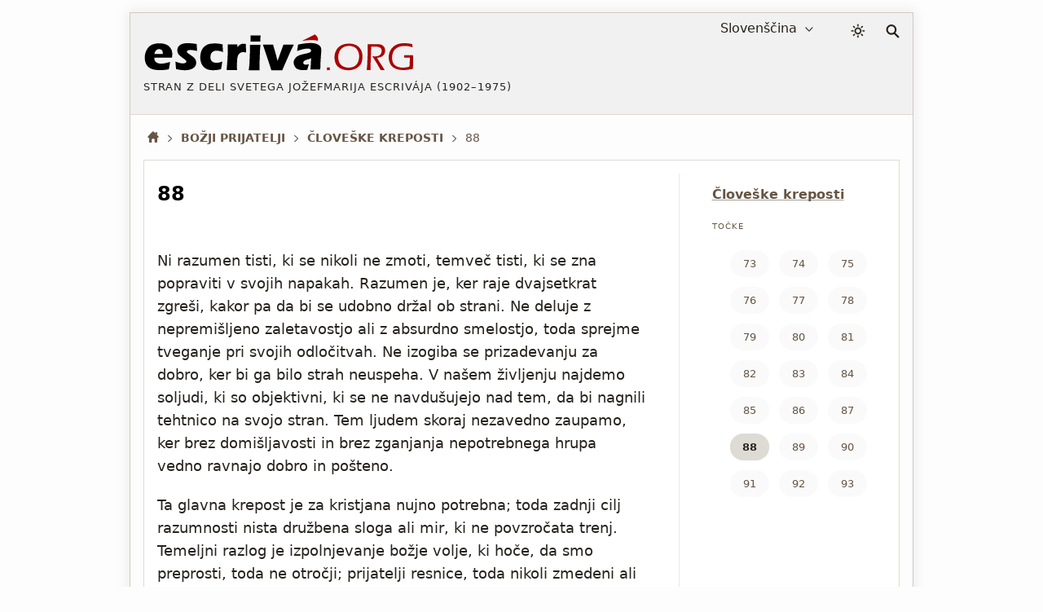

--- FILE ---
content_type: text/html; charset=utf-8
request_url: https://escriva.org/sl/amigos-de-dios/88/
body_size: 19813
content:
<!DOCTYPE html><html lang="sl"><head><meta charset="utf-8"><meta name="viewport" content="width=device-width"><meta name="color-scheme" content="dark light"><title>Božji prijatelji · 88 · escriva.org</title><style>@view-transition{navigation:auto}body{min-height:50vh}body.random #content{min-height:50vh}#content,footer{display:none}:root{--white:#fff;--black:#000;--red-classic:#a00;--yellow:#ff0;--marron:#988067;--bg-brown:#ebe4d9;--bg-gray-f1:#f1f1f1;--bg-gray-f5:#f5f5f5;--bg-gray-fa:#fafafa;--bg-gray-fd:#fdfdfd;--fnt-body:#4d4d4d;--fnt-destacado:#4b443a;--fnt-black:#26221e;--fnt-medium-gray:#605c56;--fnt-breadcrumb:#654;--fnt-footer-cols:#656;--bd-gray-5:#585756;--bd-gray-9:#999;--bd-gray-a:#a4a098;--bd-gray-c:#cecbc4;--bd-gray-d:#dedbd4;--bd-gray-e:#ece9e3;--target-pulse:#070707b2;--target-pulse-2:#07070700;--hovertransition:.3s cubic-bezier(0.46,0.03,0.52,0.96);--sidebartransition:cubic-bezier(.17,.67,1,1)}:root.dark-mode{--white:#333;--black:#fff;--red-classic:#b00;--yellow:#aaa;--marron:#ddd;--bg-brown:#455;--bg-gray-f1:#202020;--bg-gray-f5:#282828;--bg-gray-fa:#303030;--bg-gray-fd:#333;--fnt-body:#ccc;--fnt-destacado:#ccc;--fnt-black:#ddd;--fnt-medium-gray:#dcb;--fnt-breadcrumb:#ddd;--fnt-footer-cols:#dcb;--bd-gray-5:#585756;--bd-gray-9:#888;--bd-gray-a:#a4a098;--bd-gray-c:#585756;--bd-gray-d:#505050;--bd-gray-e:#585756;--target-pulse:#888888b2;--target-pulse-2:#88888800}#sun{transition-duration:.4s;transition-timing-function:var(--hovertransition);transition-property:opacity,transform;opacity:1;transform:scale(1);transform-origin:center}#moon{transition-duration:.4s;transition-timing-function:var(--hovertransition);transition-property:opacity,transform;opacity:0;transform:scale(0.5);transform-origin:center}.dark-mode #sun{transition-duration:.7s;opacity:0;transform:scale(1.5)}.dark-mode #moon{opacity:1;transform:scale(1)}html,body,div,span,h1,h2,h3,h4,h5,h6,p,a,em,img,strong,sub,sup,b,i,ol,ul,li,fieldset,form,label,legend,article,aside,figure,footer,header,nav,section,address{margin:0;padding:0}ul,ol{list-style:none}html:lang(ar) h1,html:lang(ar) h2.title,html:lang(ar) .card-title{letter-spacing:0}html{background:var(--bg-gray-fd);color:var(--fnt-body);font-family:system-ui,sans-serif;font-size:16px;line-height:1.5385;font-variant-numeric:lining-nums;text-rendering:optimizeSpeed;-webkit-tap-highlight-color:#0003;scrollbar-gutter:stable;-webkit-text-size-adjust:none;text-size-adjust:none}a{color:inherit;text-decoration:underline;text-underline-offset:2px;text-decoration-skip-ink:none;text-decoration-style:solid;text-decoration-thickness:from-font;text-decoration-color:var(--bd-gray-a)}header a,.books-grid a,.missing-books-snap-slide a,.indices-home a,#sidebar ul a,.pagination a,.subjects a,.abecedario a,.socials a,.point-number a:not(.no-numeros),a.note,.breadcrumb a{text-decoration:none}svg{width:16px;height:16px;display:block;fill:currentColor;stroke-width:0;stroke:currentColor}#skip a{position:absolute;left:-10000px;top:auto;width:1px;height:1px;padding:5px;display:inline-block;margin:10px;overflow:hidden}.hidden-label{position:absolute;clip:rect(1px,1px,1px,1px);padding:0;border:0;height:1px;width:1px;overflow:hidden;color:var(--black);background:var(--white)}#cabecera{display:grid;gap:20px;grid-template-areas:"logo lang dark search";grid-template-columns:1fr auto 28px 17px;padding:4px 16px;font-size:16px;color:var(--fnt-black);-webkit-user-select:none;user-select:none;background:var(--bg-gray-f1);margin-bottom:16px;border-bottom:1px solid var(--bd-gray-d);-webkit-tap-highlight-color:transparent}.homepage #cabecera{margin-bottom:32px}#logo{grid-area:logo}#lang-selection{grid-area:lang;margin-right:16px;position:relative}#colormode{grid-area:dark}#btndarklight{padding:9px 5px}form,fieldset{border-style:none}input,button,textarea,select{font:inherit;color:inherit;-webkit-appearance:none;-moz-appearance:none;appearance:none;border-radius:0}button{all:unset}input[type="search"]::-webkit-search-decoration,input[type="search"]::-webkit-search-cancel-button,input[type="search"]::-webkit-search-results-button,input[type="search"]::-webkit-search-results-decoration{display:none}main,.stats-wrap{padding:0 16px}.contenidoysidebar,.full{background:var(--white)}select{width:fit-content;padding:3px 6px;background-color:transparent;cursor:pointer;border:0}select::-webkit-scrollbar{width:5px}.arrow{width:10px;height:10px;position:absolute;top:11px;pointer-events:none}.icon-logo{width:clamp(150px,calc(88px + 19vw),383px);height:auto}#dot,#org,#acento{color:var(--red-classic);fill:currentColor}.dark-mode #escriva{fill:var(--fnt-black)}.logo-claim{font-size:13px;line-height:1.4;letter-spacing:1px;text-transform:uppercase;margin-top:9px}.icon-color-mode{width:18px;height:auto;stroke-width:.5px}.icon-lupa{width:17px;height:auto}#search{grid-area:search;position:relative;padding:10px 0}#input_search{display:block;position:absolute;top:14px;right:5px;opacity:0;width:36px;height:33px;border:1px solid transparent;background:var(--white);color:var(--bg-gray-f5);font-size:16px;padding:9px 10px 8px 15px;cursor:pointer}#button-search{all:unset;opacity:0;transition:none;position:absolute;right:5px;top:14px;width:26px;height:34px;z-index:-1}</style><style media="screen and (min-width: 576px)">#showsidebar,#closesidebar{display:none}html{margin:0 16px}body{margin:15px 15px 40px 15px;border:1px solid var(--bd-gray-c);box-shadow:0 0 15px 3px #0001;max-width:960px;margin-left:auto;margin-right:auto}#cabecera{max-width:960px;margin-left:auto;margin-right:auto;align-content:start;align-items:start}.logo-titulo{padding:20px 0}#select_lang{padding-right:25px;direction:rtl;text-align:right}#select_lang:focus,#select_lang:active{direction:ltr;text-align:left}.arrow{right:5px}</style><style media="screen and (max-width: 576px), print">#showsidebar,#closesidebar{display:block}.logo-titulo{padding:20px 16px}#lang-selection{display:none}.homepage #lang-selection{display:block;margin-left:16px}.homepage #btndarklight{margin-right:16px}.homepage #search{margin:0 15px 0 0}@media(min-width:334px){.has-sidebar #cabecera{gap:24px}}#cabecera{grid-template-areas:"logo dark search";grid-template-columns:1fr auto auto;align-content:center;align-items:center;padding:0 16px 0 0;gap:16px;touch-action:manipulation}.has-sidebar #cabecera{grid-template-areas:"logo dark search sidebar";grid-template-columns:1fr auto auto auto}.homepage #cabecera{gap:5px;padding:0 0 5px 0;grid-template-areas:"logo logo logo" "lang dark search";grid-template-rows:auto 36px}.homepage #logo{border-bottom:1px solid var(--bd-gray-c)}.logo-claim{display:none}.homepage .logo-claim{display:block;font-size:12px}#select_lang{padding-left:20px}.arrow{left:0}</style><meta name="description" content="Besedilo iz točke 88 knjige 'Božji prijatelji' svetega Jožefmarija Escrivája, poglavje 'Človeške kreposti'."><meta name="twitter:card" content="summary"><meta name="twitter:site" content="@sjosemaria"><meta name="twitter:dnt" content="on"><meta name="twitter:widgets:csp" content="on"><meta property="og:site_name" content="escriva.org"><meta property="og:url" content="https://escriva.org/sl/amigos-de-dios/88/"><meta property="og:image" content="https://escriva.org/escriva-org-redes-600.png"><meta property="og:title" content="Božji prijatelji · 88 · escriva.org"><meta property="og:description" name="description" content="Besedilo iz točke 88 knjige 'Božji prijatelji' svetega Jožefmarija Escrivája, poglavje 'Človeške kreposti'."><link rel="manifest" href="/sl/manifest.json" crossorigin="use-credentials"><link rel="icon" href="/favicon.ico" sizes="any"><link rel="icon" href="/favicon.svg" type="image/svg+xml"><link rel="mask-icon" href="/safari-pinned-tab.svg" color="#555555"><meta name="application-name" content="escriva.org"><meta name="theme-color" media="(prefers-color-scheme: light)" content="#434343"><meta name="theme-color" media="(prefers-color-scheme: dark)"  content="#26221e"><link rel="canonical" href="https://escriva.org/sl/amigos-de-dios/88/"><script type=speculationrules> { "prefetch": [ { "where": { "href_matches": "/*" }, "eagerness": "immediate" } ], "prerender": [ { "where": { "href_matches": "/*" }, "eagerness": "moderate" } ] } </script></head><body id="body" class="pointview has-sidebar amigos-de-dios"><div id="skip"><a href="#content">Pojdi na glavno vsebino</a></div><header><div id="cabecera"><div id="logo"><a href="/sl/" title="Začetna stran · escriva.org"><div class="logo-titulo"><div class="logo-autor"><svg class='icon-logo' viewBox="0 0 188 28" aria-label="Logo escriva.org"><path id="acento" fill="#a00" d="m119.6 1.3-9.2 4.6c1.8-.3 3.7-.6 5.5-.6 4.2-.2 5.7.5 5.7.5.7-2.6-2-4.5-2-4.5h0z"></path><path id="escriva" fill="#000" d="m19.9 17.6-12.3 0c0 .2 0 .4 0 .5 0 1.2.5 2.2 1.4 2.8.9.6 2 .9 3.3.9.8 0 1.7-.1 2.6-.3 1-.2 2.2-.5 3.7-.9-.1.7-.4 2.4-.9 5.1-1.4.3-2.5.4-3.4.5-.9.1-1.9.1-2.8.1-1.4 0-2.7-.1-3.8-.3-1.2-.2-2.2-.5-3-1-.8-.5-1.6-1.1-2.1-1.8-.6-.7-1-1.6-1.3-2.6-.3-1-.4-2-.4-3.1 0-1.5.3-2.9.9-4.4.6-1.4 1.4-2.6 2.3-3.4.9-.8 2-1.4 3.3-1.7 1-.3 2.2-.5 3.5-.5 1.3 0 2.6.1 3.8.5 1.2.3 2.2.8 3.1 1.6.8.8 1.4 1.6 1.8 2.6.4 1 .5 2 .5 3.1 0 .7-.1 1.4-.2 2.2l-.1.1.1 0 0 0zm-6.7-4.7c-.2-.4-.5-.8-.9-1-.4-.2-.9-.3-1.4-.3-.4 0-.7.1-1 .2-.3.1-.6.3-.9.5-.3.2-.5.5-.7.8-.2.3-.3.6-.4.8-.1.3-.2.6-.2 1.1h5.8c0-.2 0-.4 0-.5 0-.6-.1-1.1-.3-1.6l0 0v0zm19.7-.7c-.9 0-1.6.1-2 .3-.4.2-.6.5-.6.9 0 .1 0 .3.1.4.1.1.1.2.3.4.1.1.3.3.5.4.2.1.6.4 1.3.9s1.2.9 1.7 1.2c.7.5 1.2 1 1.5 1.4.4.4.6.9.8 1.4.2.5.3 1 .3 1.6 0 .8-.2 1.6-.6 2.3-.4.7-1 1.3-1.8 1.7-.8.5-1.7.8-2.6 1-1 .2-1.9.3-2.9.3-.7 0-1.5-.1-2.6-.2-1-.1-2.2-.3-3.6-.6-.027-.5-.052-1.014-.1-1.6-.054-.641-.1-1.3-.2-2.4l-.1-1.3c1.1.4 2.1.8 2.9 1 .8.2 1.6.3 2.3.3.6 0 1-.1 1.4-.2.4-.1.6-.3.8-.5.2-.2.2-.4.2-.6 0-.2-.1-.4-.2-.6-.1-.2-.4-.4-.8-.8-1-.7-1.8-1.3-2.5-1.9-.7-.6-1.3-1.1-1.7-1.5s-.6-.9-.8-1.4c-.2-.5-.3-1.1-.3-1.6 0-1 .3-1.9.8-2.7.6-.8 1.4-1.4 2.5-1.8 1.1-.4 2.4-.6 4-.6 1.6 0 3.7.2 6.2.6l.3 4.9c-1.8-.4-3.2-.7-4.5-.7zm18.2.5c-.342.011-1.2-.1-2.4.5-.7.4-1.2.9-1.5 1.5-.3.7-.5 1.4-.5 2.3 0 .9.1 1.6.4 2.3.3.6.8 1.1 1.4 1.4.7.3 1.4.5 2.2.5.4 0 .9 0 1.4-.1.6-.1 1-.2 1.4-.3.4-.1.9-.3 1.5-.5-.1.5-.2 1.3-.4 2.6l-.5 2.8c-1.8.4-3.6.7-5.4.7-1.3 0-2.4-.1-3.3-.4-1.1-.3-2.2-.8-3-1.6-.9-.8-1.6-1.7-2-2.8-.5-1.3-.8-2.7-.8-4.3 0-1.4.2-2.8.7-4.2.5-1.3 1.2-2.5 2.2-3.3 1-.9 2-1.4 3.2-1.8 1.2-.3 2.5-.4 3.9-.4.8 0 1.7 0 2.5.1.8.1 1.9.3 3.1.6l.009.407c0 .4.05.757.062 1.327 0 .4.049 1.068.1 2.1l.1 1.6c-1.9-1-3.9-1-4.366-1.035zm18.7 1c-.742-.077-1.3.1-1.8.3-.5.2-1 .5-1.3.9-.4.4-.7.9-.9 1.6-.2.6-.4 1.6-.5 2.9-.1 1.3-.1 2.9-.1 4.6 0 .6 0 1.4.1 2.3-1.321 0-2.4 0-3.6 0-1.1 0-2.4 0-3.7 0l.6-7.8.2-4.5c0-.8 0-1.6 0-2.5 0-.8 0-1.9 0-3.2 1.4 0 2.5 0 3.4 0 1 0 2.1 0 3.3 0l-.1 2c.5-.5.8-.9 1.1-1.2.3-.3.6-.5 1-.7.4-.2.8-.4 1.2-.5.4-.1.8-.1 1.3-.1.4 0 .9.1 1.4.2.011 1.312.062 2.286.1 3.2l.1 2.7c-.614.096-1.2-.1-1.8-.2l0 0zm11.8-10.8-.1 2.2c0 .3 0 .7 0 1.2-1.2 0-2.3 0-3.3 0-1.1 0-2.3 0-3.6 0 .1-1.4.1-2.5.1-3.3 0-.2 0-.6 0-1 1.4 0 2.6 0 3.6 0 1.3 0 2.5 0 3.368 0zm0 5.6c-.2 2.2-.4 4.2-.4 5.8-.1 1.7-.1 3.4-.2 5.3-.1 3.3-.1 5.6-.1 6.8-1.4 0-2.6 0-3.6 0-1 0-2.3 0-3.9 0 .2-1.4.3-2.6.4-3.5s.2-2.1.2-3.5c.1-1.4.1-3 .2-4.8.1-1.8.1-3.8.1-6.1 1.5 0 2.7 0 3.7 0 .8 0 2 0 3.6 0l0 0 0 0v0l0 0zm20.7 5.2-4.5 10.3-1 2.4c-1.4 0-2.6 0-3.7 0-1.1 0-2.4 0-3.9 0l-1.9-5.8-4-12.1c1.3 0 2.6 0 3.7 0 1.2 0 2.3 0 3.4 0 .2.8.6 2.2 1.2 4.2.6 2 1.2 4.4 1.9 7.2l.5-1.5c.1-.2.4-.9.8-2.2l2.8-7.7c1.3 0 2.5 0 3.6 0 1.2 0 2.4 0 3.6 0l-2.5 5.2v0zm21.4 3.2c-.2 2.3-.3 5.3-.4 9-1.1 0-2.3 0-3.4 0-1.1 0-2.3 0-3.5 0 .2-1.3.3-4 .5-8-.365.222-.734.393-1 .5-.268.085-.7.2-1.3.4-.6.2-1.09.362-1.5.506-.35.144-.616.266-.9.5-.257.184-.428.355-.6.6-.1.2-.2.4-.2.7 0 .4.2.7.5 1 .3.3.8.4 1.5.4.2 0 .452-.046.8-.1s.7-.1 1.2-.3c-.3.9-.7 2.2-1.2 4-1 .2-2 .2-2.9.2-1.4 0-2.7-.2-3.6-.6-1-.4-1.7-1-2.2-2-.5-.9-.8-1.8-.8-2.7 0-.6.1-1.1.3-1.6.2-.5.5-1 .9-1.5.4-.5.9-.9 1.4-1.3.6-.4 1.3-.7 2.3-1 1-.3 2.2-.6 3.6-.9.6-.1 1.191-.238 1.7-.4.479-.152.9-.3 1.1-.4.2-.1.358-.247.5-.4.137-.15.212-.252.3-.4.067-.126.1-.3.1-.5 0-.4-.2-.8-.6-1-.4-.2-.9-.4-1.7-.4-2 0-4.5.6-7.5 1.7.2-1.2.337-2.016.4-2.4s.177-1.083.3-2.1c3.4-.7 6.3-1.1 8.7-1.1 1.4 0 2.6.1 3.8.5 1.1.3 2 .8 2.7 1.5.6.7 1 1.7 1 3 0 .7-.1 2.1-.3 4.4l0 0 0 0 0 .2z"></path><path id="dot" fill="#a00" d="m129.912 26.366c-.408-.017-.736-.017-.977-.017-.256 0-.567 0-.992.017.033-.479.057-.864.057-1.144 0-.272.016-.537.016-.771.424.019.752.019.992.019.256 0 .568 0 .992-.019-.016.354-.04 1.009-.04 1.009l0 0c0 0-.04.623-.056.903l.008.003 0 0z"></path><path id="org" fill="#a00" d="m150.2 23.7c-.9.9-2 1.5-3.3 2-1.3.4-2.6.7-4.1.7-1.4 0-2.6-.2-3.9-.6-1.2-.4-2.3-1-3.2-1.8-.9-.8-1.5-1.8-1.9-2.9-.4-1.1-.6-2.3-.6-3.6 0-1.4.2-2.7.7-4 .5-1.3 1.2-2.4 2.1-3.2.9-.9 2-1.5 3.3-2 1.3-.4 2.6-.6 4.1-.6 1.3 0 2.6.2 3.7.6 1.2.4 2.2 1 3.1 1.9.9.9 1.5 1.9 1.9 2.9.4 1.1.6 2.3.6 3.5.1 1.3-.347 3.514-.5 4-.229.747-.5 1.3-.7 1.6-.231.337-.5.7-.592.805l-.5.5zm-1.7-12.4c-.6-.7-1.4-1.2-2.3-1.5-.9-.3-1.8-.5-2.8-.5-1.1 0-2.1.2-3 .5-1 .4-1.8.9-2.5 1.6-.7.8-1.2 1.6-1.6 2.7-.4 1-.5 2.1-.5 3.2 0 1 .2 2 .5 3 .3.9.8 1.7 1.5 2.4.7.6 1.4 1.1 2.4 1.4.9.3 1.9.5 2.9.5 1 0 2-.2 2.9-.5.9-.3 1.7-.8 2.4-1.6.7-.7 1.2-1.6 1.5-2.6.3-1 .5-2.1.5-3.2 0-1.2-.4-2.8-.5-3-.1-.3-.8-1.8-1.4-2.4l0 0 0 0zm18.9 4.5c.001 0-.776.799-1.4 1.1-.4.2-.9.4-1.5.5-.4.1-1 .2-1.7.3l2.3 3.7 2.4 3.7c.2.3.4.6.7 1.2-.7 0-1.1 0-1.4 0-.2 0-.7 0-1.4 0l-1-1.8c-.2-.4-.4-.7-.6-1-.2-.4-.4-.7-.6-1.1l-3-4.9c-.1-.2-.3-.5-.6-1 .7.1 1.3.2 1.8.2.9 0 1.7-.1 2.4-.4.7-.3 1.3-.7 1.7-1.4.4-.6.6-1.3.6-2.1 0-.4-.1-.8-.2-1.1-.1-.4-.3-.6-.6-.9-.294-.21-.571-.401-.8-.5-.323-.156-.5-.2-.9-.3-.4-.1-.8-.1-1.3-.1l-1.9 0c-.8 0-1.3 0-1.6 0-.3 6-.4 11.4-.5 16.4l-1.3 0c-.2 0-.6 0-1.3 0l.3-3.6.3-6.6.1-5.6c0-1.1 0-1.9 0-2.4 1.1 0 2 0 2.6 0 .6 0 1.3 0 2 0 .7 0 1.3 0 1.8 0 .8 0 1.6.1 2.3.2.7.1 1.3.4 1.8.8.5.4.9.9 1.2 1.4.3.6.337 1.202.387 1.884l0 .013c0 .2.1.4-.2 1.8-.085.358-.2.6-.333.805l-.222.363zm14.4-6.4c-1.2 0-2.3.2-3.4.5-1.1.4-2 .9-2.8 1.7-.8.7-1.4 1.7-1.7 2.7-.4 1.1-.6 2.2-.6 3.4 0 1 .2 2 .5 2.9.3.9.8 1.7 1.5 2.2.7.6 1.4 1 2.4 1.3.9.3 2 .5 3.1.5.6 0 1.3-.1 2.2-.2.8-.1 1.7-.3 2.5-.6l.3-6.3h-1.2c-.8 0-1.8 0-2.9.1.052-.612.078-1.19.1-1.8 1.5 0 2.7 0 3.5 0 .9 0 1.9 0 3 0-.134 2.621-.296 5.784-.4 9.6-2.7.6-5 .9-6.9.9-1.4 0-2.8-.2-4-.6-1.3-.4-2.4-.9-3.3-1.7-.9-.7-1.5-1.7-2-2.9-.4-1.2-.7-2.4-.7-3.7 0-1.5.3-2.9.8-4.2.6-1.3 1.4-2.4 2.4-3.3 1-.9 2.2-1.5 3.4-1.9 1.3-.4 2.7-.6 4.2-.6 1.7 0 3.6.2 5.7.7.021.701.05 1.388.1 2.2-1.2-.4-2.3-.7-3.2-.8-1.151-.1-1.9-.1-2.6-.1l0 0z"></path></svg></div><div class="logo-claim">Stran z deli svetega Jožefmarija Escrivája (1902&#65279;–&#65279;1975) </div><h1 class="hidden-label">escriva.org</h1></div></a></div><div id="lang-selection"><label for="select_lang" class="hidden-label">Izbira jezika</label><select id="select_lang"><option value='/es/' >Español</option><option value='/bg/' >Български</option><option value='/ca/' >Català</option><option value='/cs/' >Česky</option><option value='/de/' >Deutsch</option><option value='/en/' >English</option><option value='/eu/' >Euskara</option><option value='/fi/' >Suomi</option><option value='/fr/' >Français</option><option value='/gl/' >Galego</option><option value='/hr/' >Hrvatski</option><option value='/it/' >Italiano</option><option value='/ja/' >日本語</option><option value='/ko/' >한국어</option><option value='/lt/' >Lietuvių</option><option value='/lv/' >Latviešu</option><option value='/hu/' >Magyar</option><option value='/nl/' >Nederlands</option><option value='/pl/' >Polski</option><option value='/pt-br/' >Portuguese (Brazil)</option><option value='/pt-pt/' >Portuguese (Portugal)</option><option value='/ro/' >Română</option><option value='/ru/' >Русский</option><option value='/sk/' >Slovenčina</option><option value='/sl/' selected='selected'>Slovenščina</option><option value='/sv/' >Svenska</option><option value='/zh-hans/' >简体中文</option><option value='/zh-hant/' >繁體中文</option></select><svg class='arrow' viewBox='0 0 56 32' ><polyline fill='none' stroke='currentColor' stroke-width='6' stroke-linecap='round' stroke-linejoin='round' points='50,4 28,28 5,4'></polyline></svg></div><div id="colormode"><button id="btndarklight" title="Barvni način"><svg class='icon-color-mode' viewBox="0 0 24 24"><title>Icon color mode</title><path id="moon" d="m22 12.9c0-.2 0-.5-.2-.7-.3-.4-1-.5-1.4-.2-.9.7-2.1 1.1-3.2 1.2-1.4.1-2.8-.3-4-1.2-1.3-1-2.1-2.4-2.4-3.9s.1-3.1 1.1-4.5c.1-.2.2-.4.2-.7-.1-.6-.5-1-1.1-.9-2.3.2-4.3 1.2-5.9 2.7-1.7 1.6-2.9 3.8-3.1 6.4-.3 2.7.6 5.3 2.3 7.3s4 3.3 6.8 3.6 5.3-.6 7.3-2.3 3.3-4 3.6-6.8zm-2.4 1.8c-.5 1.4-1.3 2.5-2.4 3.4-1.6 1.3-3.6 2-5.8 1.8s-4.1-1.3-5.4-2.9-2-3.6-1.8-5.8c.2-2 1.1-3.8 2.5-5.1.8-.7 1.7-1.3 2.7-1.7-.5 1.3-.6 2.6-.4 3.9.3 2 1.4 3.9 3.2 5.2 1.6 1.2 3.4 1.7 5.3 1.5.8-.1 1.5-.2 2.2-.5z"></path><path id="sun" d="m17.4 11.9c0-1.5-.7-3-1.6-3.9-1-.8-2.5-1.6-3.9-1.6-1.4 0-3 .7-3.9 1.6s-1.6 2.5-1.6 3.9c0 1.4.7 3 1.6 3.9 1 .9 2.4 1.6 3.9 1.6 1.4 0 3-.7 3.9-1.6.8-1 1.6-2.5 1.6-3.9zm-1.9 0c0 1-.3 1.9-1.1 2.5-.8.7-1.5 1.1-2.5 1.1-1 0-2-.3-2.5-1.1-.7-.8-1.1-1.5-1.1-2.5 0-1 .3-2 1.1-2.5.8-.7 1.5-1.1 2.5-1.1 1 0 1.9.3 2.5 1.1.7.6 1.1 1.5 1.1 2.5zm-4.5-10.1v1.9c0 .6.3.9.9.9.6 0 .9-.3.9-.9v-1.9c0-.6-.3-.9-.9-.9-.6 0-.9.3-.9.9zm0 18.3v1.9c0 .6.3.9.9.9.6 0 .9-.3.9-.9v-1.9c0-.6-.3-.9-.9-.9-.6.1-.9.4-.9.9zm-6.9-14.7 1.3 1.3c.3.3.9.3 1.3 0 .3-.3.3-.9 0-1.3l-1.3-1.3c-.3-.3-.9-.3-1.3 0-.3.4-.3 1 0 1.3zm13.1 13 1.3 1.3c.3.3.9.3 1.3 0 .4-.3.3-.9 0-1.3l-1.3-1.3c-.3-.3-.9-.3-1.3 0-.5.4-.5 1 0 1.3zm-15.4-5.6h1.9c.6 0 .9-.3.9-.9 0-.6-.3-.9-.9-.9h-1.9c-.6 0-.9.3-.9.9 0 .6.3.9.9.9zm18.3 0h1.9c.6 0 .9-.3.9-.9 0-.6-.3-.9-.9-.9h-1.9c-.6 0-.9.3-.9.9.1.6.4.9.9.9zm-14.7 6.9 1.3-1.3c.3-.3.3-.9 0-1.3-.3-.3-.9-.3-1.3 0l-1.3 1.3c-.3.3-.3.9 0 1.3.4.3 1 .3 1.3 0zm13-13 1.3-1.3c.3-.3.3-.9 0-1.3-.3-.4-.9-.3-1.3 0l-1.3 1.3c-.3.3-.3.9 0 1.3.4.4 1 .4 1.3 0z"></path></svg></button></div><script> let darkModeState = false; const useDark = window.matchMedia("(prefers-color-scheme: dark)"); function toggleDarkMode(state) { document.documentElement.classList.toggle("dark-mode", state); darkModeState = state; } function setDarkModeLocalStorage(state) { localStorage.setItem("dark-mode", state); } toggleDarkMode(localStorage.getItem("dark-mode") == "true"); useDark.addListener((evt) => toggleDarkMode(evt.matches)); btndarklight.addEventListener("click", () => { darkModeState = !darkModeState; toggleDarkMode(darkModeState); setDarkModeLocalStorage(darkModeState); }); </script><div id="search"><svg class='icon-lupa' viewBox="0 0 32 32" aria-hidden="true"><path fill="none" stroke-width="4" stroke-linecap="round" d="M20 20l9 9M13 2c5.5 0 10 4.5 10 10 0 5.5-4.5 10-10 10C7.5 22 3 17.5 3 12 3 6.5 7.5 2 13 2z"></path></svg><form action="/sl/search/" method="get"><fieldset><legend class="hidden-label">Iskanje</legend><span id="label-search" class="hidden-label">Išči besedilo...</span><div id="tapar"><div id="popup"><input type="search" enterkeyhint="search" id="input_search" name="query" placeholder="Iskanje…" title="Iskanje…" aria-labelledby="label-search" autocomplete="off"><input type="submit" id="button-search" value="" aria-labelledby="label-search" title="Iskanje" tabindex="-1"></div></div></fieldset></form></div><button id="showsidebar" type="button" title="Stranska vrstica"><svg class='icon-show-sidebar' viewBox="0 0 32 32"><path d="m4.6 31.5h22.8c2.7 0 4.1-1.8 4.1-5.2v-20.5c0-3.5-1.4-5.2-4.1-5.2h-22.8c-2.7 0-4.1 1.7-4.1 5.2v20.6c-.1 3.4 1.3 5.1 4.1 5.1zm.7-2.9c-1.1 0-1.8-.9-1.8-2.6v-19.8c0-1.7.6-2.6 1.8-2.6h12.7v25h-12.7zm21.1-25c1.3 0 2 .9 2 2.6v19.8c0 1.7-.7 2.6-2 2.6h-5.7v-25h5.7zm-3.4 5.1h3.6c.5 0 1-.5 1-.9 0-.5-.4-1-1-1h-3.6c-.5 0-.9.4-.9 1 0 .4.4.9.9.9zm0 4.6h3.6c.5 0 1-.5 1-1 0-.5-.4-.9-1-.9h-3.6c-.5 0-.9.4-.9.9 0 .6.4 1 .9 1zm0 4.3h3.6c.5 0 1-.4 1-.9s-.4-1-1-1h-3.6c-.5 0-.9.4-.9 1s.4.9.9.9zm0 8.1h3.6c.5 0 1-.4 1-.9 0-.5-.4-.9-1-.9h-3.6c-.5 0-.9.4-.9.9 0 .5.4.9.9.9zm0-4.1h3.6c.5 0 1-.4 1-.9 0-.5-.4-.9-1-.9h-3.6c-.5 0-.9.4-.9.9 0 .5.4.9.9.9z"></path></svg></button></div></header><style>body{min-height:auto}#content,footer{display:block}#skip a:focus{position:static;width:auto;height:auto}h1,h2,ul,.destacado,.pre-destacado,.pagination,#label,.icon-logo{text-wrap:balance}img{border:0;max-width:100%;height:auto;font-style:italic;color:var(--fnt-breadcrumb)}img,picture,source{display:block}::placeholder{opacity:1;font-style:italic;color:var(--fnt-breadcrumb)}hr{margin:40px 0;height:0;border-top:0;border-bottom:1px solid var(--bd-gray-a)}.scriptural-view hr{margin:0 0 20px 0;border-bottom:1px solid var(--bd-gray-e)}a:focus-visible,input:focus-visible,select:focus-visible,button:focus-visible,a:focus .logo-titulo{outline:3px solid #a009;outline-offset:-2px}a:focus:not(:focus-visible),input:focus:not(:focus-visible),select:focus:not(:focus-visible),button:focus:not(:focus-visible),a:focus:not(:focus-visible) .logo-titulo{outline:0}input:focus{border-color:transparent}option{color:var(--fnt-black);background:var(--bg-gray-f1)}#input_search:focus{opacity:1;width:378px;height:34px;cursor:auto;outline:0;color:var(--fnt-body);border:1px solid var(--bd-gray-5);transition:box-shadow .5s,width .5s,background .5s,color 1s,opacity .1s,border-color .1s}#popup{outline:0}#tapar{position:absolute;top:-13px;right:-10px}#tapar:focus-within{width:920px;height:70px}@media(hover:hover){#cabecera a:hover{background:inherit}}h1,h2,h3,h4,h5,h6{font-weight:normal}address{font-style:normal}@media(hover:hover){a:hover,.pagination a:hover,.chapter .point-number>h2>a:not(.no-numeros):hover{background:var(--bg-brown);transition:all var(--hovertransition)}}@keyframes target-anim{0%{background-color:var(--yellow);box-shadow:0 0 0 0 var(--target-pulse);border-radius:16px}50%{background-color:inherit;box-shadow:0 0 0 10px var(--target-pulse-2);border-radius:16px}100%{background-color:inherit;box-shadow:0 0 0 0 var(--target-pulse-2);border-radius:16px}}a:target,.sub-subject:target>div,.scriptural-view p:target,h2:target{animation-name:target-anim;animation-duration:1s}@keyframes target-anim-puntos{0%{background-color:var(--yellow);box-shadow:0 0 0 0 var(--target-pulse);border-radius:16px}50%{background-color:var(--bg-gray-f1);box-shadow:0 0 0 10px var(--target-pulse-2);border-radius:16px}100%{background-color:var(--bg-gray-f1);box-shadow:0 0 0 0 var(--target-pulse-2);border-radius:16px}}h2 a:target{animation-name:target-anim-puntos}:target{scroll-margin-top:4em;outline:none !important}.destacado{color:var(--fnt-breadcrumb);font-size:10px;text-transform:uppercase;padding:6px 0;margin-bottom:8px;width:100%;letter-spacing:1px}.pre-destacado{color:var(--fnt-breadcrumb);font-size:16px;font-weight:bold;line-height:1.3;margin-bottom:15px}.libro{text-transform:uppercase}@media(hover:hover){#lang-selection:hover select,#lang-selection:hover .arrow{color:var(--red-classic);transition:all var(--hovertransition)}}@media(hover:hover){.icon-logo:hover #escriva{stroke-width:.15px;stroke:var(--black)}.icon-logo:hover #dot,.icon-logo:hover #org{transition:fill 2s ease .2s;fill:var(--fnt-black)}@keyframes accent{0%{fill:var(--fnt-black)}100%{fill:transparent;transform:scale(0.3) translate(100%,-100%) rotate(400deg)}}.icon-logo:hover #acento{fill:var(--fnt-black);animation:1s ease-in 2s forwards accent;transform-box:fill-box;transform-origin:50% 50%}.breadcrumb .inicio:hover .icon-casita{transform:scale(1.15);opacity:.9}}@media(hover:hover){#search:hover .icon-lupa,#btndarklight:hover .icon-color-mode,#showsidebar:hover .icon-show-sidebar,#closesidebar:hover .icon-close-sidebar{color:var(--red-classic);transition:all var(--hovertransition)}#search:hover,#btndarklight:hover,#showsidebar:hover,#closesidebar:hover{cursor:pointer}}h1{color:var(--black);font-weight:bold;font-size:24px;line-height:1.3;letter-spacing:-.5px;margin:10px 0 32px 0}.book h1{text-transform:uppercase}h2.title{font-weight:bold;font-size:20px;line-height:1.3;letter-spacing:-.5px;margin:48px 0 16px 0}.description{font-size:16px;line-height:1.3;text-transform:uppercase}.imperavi-body .chapter-description{font-size:16px;line-height:1.3;font-style:italic;margin:50px 0}.breadcrumb{color:var(--fnt-breadcrumb);font-size:14px;line-height:1.8;text-transform:uppercase;padding-bottom:14px;-webkit-tap-highlight-color:transparent}.breadcrumb span,.breadcrumb svg,.breadcrumb a{display:inline;vertical-align:baseline;line-height:19px;-webkit-box-decoration-break:clone;box-decoration-break:clone}.breadcrumb a{font-weight:bold;margin-right:3px}.breadcrumb a::after{content:url("data:image/svg+xml,%3Csvg xmlns='http://www.w3.org/2000/svg' viewBox='0 0 32 56'%3E%3Cpath fill='none' stroke-width='7' stroke-linecap='round' stroke-linejoin='round' stroke='%23654' d='M1.479,0.781l28.8,26.403l-28.8,27.595'%3E%3C/path%3E%3C/svg%3E");display:inline-block;height:auto;width:5px;padding:0 3px 0 6px}html:lang(ar) .breadcrumb a::after{padding:0 3px 3px 6px;transform:rotate(-180deg)}.dark-mode .breadcrumb a::after{content:url("data:image/svg+xml,%3Csvg xmlns='http://www.w3.org/2000/svg' viewBox='0 0 32 56'%3E%3Cpath fill='none' stroke-width='7' stroke-linecap='round' stroke-linejoin='round' stroke='%23ddd' d='M1.479,0.781l28.8,26.403l-28.8,27.595'%3E%3C/path%3E%3C/svg%3E")}.breadcrumb span{padding:0 5px}.breadcrumb a:hover::after{background:var(--bg-gray-fd)}.icon-casita{height:14px;width:auto;margin-bottom:-1px;padding-right:5px}.icon-arrow{color:var(--fnt-breadcrumb);transform:rotate(-90deg);height:6px;width:auto}html:lang(ar) .icon-arrow{transform:rotate(90deg)}.prev .icon-arrow{transform:rotate(90deg)}html:lang(ar) .prev .icon-arrow{transform:rotate(-90deg)}a.inicio{padding-left:5px}@media(hover:hover){a.inicio{background:inherit}}.eula ul{text-wrap:auto}.eula-date{font-style:italic}.imperavi-body{color:var(--fnt-black);font-size:18px;line-height:1.61;text-wrap:pretty}.imperavi-body p,.imperavi-body h2,.imperavi-body>div{margin-bottom:20px}.imperavi-body h2,.imperavi-body h3,.imperavi-body h4,.imperavi-body h5,.imperavi-body h6{font-size:inherit;font-weight:bold;width:fit-content;padding-right:10px;margin-right:-10px;padding-left:10px;margin-left:-10px}.imperavi-body>ul{margin-bottom:0}.question{font-weight:bold}sup{font-size:12px;vertical-align:top}.imperavi-body li{padding-bottom:15px}.imperavi-body ul{list-style:square inside none}.imperavi-body ol{list-style:decimal inside none}.bottom-block:not(:empty){color:var(--fnt-breadcrumb);margin:32px 0;border-top:1px solid var(--bd-gray-e);padding-top:32px}#select_translate{line-height:1.4;font-size:16px;text-decoration:none;background:var(--bg-gray-fd);border-radius:8px;padding:6px 8px}@media(hover:hover){#select_translate:hover{color:inherit;transition:background var(--hovertransition);background:var(--bg-brown)}}#translate-selection{display:grid;grid-template-columns:36px auto auto;gap:9px;align-items:center;width:fit-content;font-size:14px;line-height:1.2;background:var(--bg-gray-f5);border-radius:8px;padding:16px 9px}.icon-translate{width:16px;height:auto;background:var(--bd-gray-d);border-radius:12px;padding:8px}.socials{display:flex;flex-wrap:wrap;gap:12px;align-items:center;justify-content:flex-end;margin-left:auto;min-height:46px;font-size:12px;line-height:14px}.socials>li{cursor:pointer}.socials li>a,.socials li>button{display:block;text-align:center}.socials span{color:var(--fnt-breadcrumb);font-size:8.7px;line-height:1;padding:3px 4px;border-radius:5px;letter-spacing:.5px;text-transform:uppercase}#is_api,.is_2014{display:none}.icon-share{margin:0 auto 3px auto;width:32px;height:auto;color:var(--fnt-medium-gray)}.icon-sr-embed{stroke-width:.7;stroke:#fff}@media(hover:hover){.socials a:hover{background:inherit}.socials li:hover span{color:var(--black);background:var(--bg-gray-f1);transition:color var(--hovertransition),background var(--hovertransition)}.socials li:hover .icon-share{color:var(--black);transition:color var(--hovertransition)}}.sidebar-box{margin-bottom:32px}.sidebar-box li{color:var(--fnt-breadcrumb);line-height:1.35}.sidebar-box>ul>li>a{display:block;padding:8px 5px}.sidebar-box .points li{margin:0;border-bottom:0;border-radius:16px;overflow:hidden}.sidebar-box>ul.points>li>a{border-radius:16px}.sidebar-box .points li:not(.current-chapter) a{background:var(--bg-gray-fa)}.sidebar-box .current-chapter{background:var(--bd-gray-d);font-weight:600;color:var(--fnt-black);cursor:default}.sidebar-box .points .current-chapter{border-radius:16px;padding:8px 5px}.sidebar-box>ul>li.book-list>a,.book-list.current-chapter{padding:10px 0}@media(hover:hover){.sidebar-box a:hover{background:var(--bg-gray-f5);transition:background var(--hovertransition)}.sidebar-box .points a:hover{border-radius:16px}}.points{display:grid;grid-template-columns:repeat(auto-fit,3rem);justify-content:center;gap:12px;margin:16px 0 44px 0;font-size:13px;line-height:1;text-align:center;min-width:110px}.listas-de-puntos .current-chapter,.points-as-list .current-chapter div{padding:8px 5px}@media(hover:hover){.sidebar-box li:not(.current-chapter):not(.empty-mother) a:hover,.book .sidebar-box li:not(.current-chapter):not(.empty-mother):hover,.pre-destacado>a:hover{transition:background var(--hovertransition);background:var(--bg-brown)}}div.book-chapter-list{font-size:13px;text-transform:uppercase;color:var(--fnt-breadcrumb);margin:30px 0 10px 0}div.book-intros-list{font-size:16px;font-style:italic;color:var(--fnt-breadcrumb);margin:30px 0 10px 0}.point-number{display:flex;margin-bottom:12px}.point-number:not(.first){margin-top:48px}.pointview .point-number{margin-top:0}.point-number>h2>a{padding:5px}.chapter .point-number>h2{line-height:1.2;margin-top:6px;margin-bottom:6px}.chapter .point-number>h2>a:not(.no-numeros){display:block;padding:6px 10px;border-radius:16px;background:var(--bg-gray-f1)}.chapter .point-number>h2>a.no-numeros{display:block;padding:0}#epigrafes li>a::before{content:"—";display:block;position:absolute;width:14px;height:20px}#epigrafes li>a>div{margin-left:24px}.pagination{display:flex;align-items:stretch;gap:10px}.pagination a,.current{display:flex;align-items:center;justify-content:center;font-size:13px;padding:16px;text-align:center;line-height:1.2;background:var(--bg-gray-f5);border-bottom:0}.pagination.chap,.pagination.poi.bottom{justify-content:end}.pagination a{color:var(--fnt-breadcrumb);font-size:13px}.pagination.poi a{background:var(--bg-gray-f5)}a.prev{clip-path:polygon(100% 0,100% 50%,100% 100%,21px 100%,0 50%,21px 0);padding-left:26px}html:lang(ar) a.prev{transform:rotate(180deg);padding-right:26px;padding-left:16px}a.next{clip-path:polygon(calc(100% - 21px) 0,100% 50%,calc(100% - 21px) 100%,0 100%,0 50%,0 0);padding-right:26px}html:lang(ar) a.next{transform:rotate(180deg);padding-right:16px;padding-left:26px}.title-bottom{color:var(--fnt-breadcrumb);font-size:12px;letter-spacing:.5px;text-transform:uppercase;margin-bottom:8px}.notespoint{font-size:14px;letter-spacing:1px;text-transform:uppercase;line-height:1.2;margin-bottom:16px;width:fit-content}.noteslist{margin-bottom:32px;font-size:13px}.list-notes-bottom{display:flex;align-items:start;gap:10px;margin-bottom:16px}.list-notes-bottom a{margin-left:10px}.list-refs-bottom{display:flex;flex-wrap:wrap;align-items:start;gap:10px;margin-bottom:16px}.note{padding:0 3px;font-weight:normal;font-style:normal}.note-ref{display:flex;gap:7px;align-items:center;justify-content:flex-end;margin-left:auto;flex-shrink:0}.note-ref a,a.icon-ref{margin:0 6px 0 10px;border-radius:50%}.list-refs-bottom>a{display:inline-block;line-height:1}.list-refs-bottom>a:not(:first-child){margin-right:6px;margin-bottom:4px;padding:1px 2px}.icon-notes-ref{border:1px solid currentColor;border-radius:50%;color:var(--fnt-footer-cols);stroke-width:3;stroke-linejoin:round;stroke-linecap:round;width:14px;height:14px;padding:2px;flex-shrink:0}.list-refs-bottom .icon-notes-ref{display:inline-block;margin-bottom:-3px}footer>div{overflow:hidden}.footer-title{font-size:13px;text-transform:uppercase;line-height:1.4;border-bottom:1px solid var(--bd-gray-e);padding-bottom:8px;margin:8px 0 16px 0}.copyright{font-size:14px;color:var(--fnt-breadcrumb);border-top:1px solid var(--bd-gray-d);background:var(--bg-gray-f1);margin-top:16px;padding:0 16px}.copyright a{display:inline-block;padding:3px;margin-bottom:5px}.label>span{font-size:14px;font-weight:bold;line-height:1.2;color:var(--fnt-footer-cols);text-transform:uppercase}footer a{text-decoration-color:transparent}@media(hover:hover){footer a:hover{text-decoration-color:var(--fnt-breadcrumb);background:inherit;transition:text-decoration-color var(--hovertransition)}}footer .column li{margin-bottom:8px}.mas-visto{counter-reset:masvisto;font-size:14px}.mas-visto li{display:grid;grid-template-columns:24px 1fr;column-gap:5px}.mas-visto li::before{counter-increment:masvisto;content:counter(masvisto) ". ";color:var(--fnt-footer-cols);text-align:right;font-weight:bold;width:20px}.copyright div{padding:16px 0;margin-left:-3px}.copyright span{font-weight:bold;padding:0 13px 0 3px}.copyright ul{display:inline}.copyright li{display:inline-block}.copyright li:not(:last-child)::after{color:var(--bd-gray-a);content:"· ";padding:0 7px 0 7px}.conversaciones #epigrafes li{position:relative;overflow:hidden;height:73px;margin-bottom:5px}.conversaciones #epigrafes li::after{content:"";text-align:right;position:absolute;bottom:0;right:0;width:70%;height:25px;background-image:linear-gradient(to right,#ffffff00,#fff 90%)}.dark-mode .conversaciones #epigrafes li::after{background-image:linear-gradient(to right,#33333300,#333 90%)}.santo-rosario .points-as-list li a::before,.santo-rosario .points-as-list li div::before{content:"— "}.subjects{display:flex;flex-wrap:wrap;gap:10px}.subjects a{font-size:13px;padding:7px 10px;line-height:1.2;background:var(--bg-gray-f5);border-radius:5px}@media(hover:hover){.subjects a:hover,.pagination a:hover{background:var(--bg-brown)}}.print-bottom{display:none}.dark-mode img{filter:brightness(.8) contrast(1.2)}.dark-mode .cover{color:#4b443a}.dark-mode .book .cover-mark{color:#26221e}.dark-mode .home-card,.dark-mode .indices{box-shadow:none;border:1px solid transparent}.dark-mode .icon-notes-ref{color:var(--fnt-breadcrumb)}.dark-mode .icon-share{color:var(--yellow)}@media(hover:hover){.dark-mode .home-card:hover,.dark-mode .indices:hover{filter:drop-shadow(0 0 1px #dddddd66) drop-shadow(0 0 8px #aaaaaa0f) drop-shadow(0 0 24px #444)}}</style><style media="screen and (min-width: 576px)">.lista-materias div:nth-child(n+15),section:nth-child(n+2),footer{content-visibility:auto;contain-intrinsic-size:960px 70px}.tres-col-con-imagen{grid-template-columns:160px auto auto;gap:30px}.tres-col-con-imagen img{aspect-ratio:1}#input_search:focus{box-shadow:-30px 0 0 0 var(--bg-gray-f1),-30px 2px 0 0 var(--bg-gray-f1),-30px -2px 0 0 var(--bg-gray-f1),-70px 26px 40px 22px var(--bg-gray-f1)}#popup:focus-within #input_search:not(:placeholder-shown)+#button-search{z-index:1;background-color:var(--fnt-black);background-image:url("data:image/svg+xml,%3Csvg xmlns='http://www.w3.org/2000/svg' stroke='%23ffffff' viewBox='0 0 32 32'%3E%3Cline x1='20' y1='20' x2='29' y2='29' stroke-width='5' stroke-linecap='round' stroke-linejoin='round'%3E%3C/line%3E%3Ccircle fill='none' stroke-width='4' stroke-linecap='round' stroke-linejoin='round' cx='13' cy='12' r='10'%3E%3C/circle%3E%3C/svg%3E");background-repeat:no-repeat;background-size:16px 16px;background-position:right 4px top 10px;cursor:pointer;opacity:1;transition:background-color 1.8s ease-out,filter var(--hovertransition)}@media(hover:hover){#popup:focus-within #input_search:not(:placeholder-shown)+#button-search:hover{filter:brightness(0.9);transition:filter var(--hovertransition)}}.dark-mode #popup:focus-within #input_search:not(:placeholder-shown)+#button-search{background-color:var(--bd-gray-5)}#contenido{padding-right:clamp(30px,calc(15.008px + 2.604vw),40px);border-right:1px solid var(--bd-gray-e)}.whatsapp{display:none !important}.mobile-pdf{display:none !important}.info-row{margin-top:24px}.contenidoysidebar{display:grid;grid-template-areas:"text  sidebar";grid-template-columns:3fr minmax(min-content,1fr);column-gap:clamp(30px,calc(15.008px + 2.604vw),40px);padding:16px;border:1px solid var(--bd-gray-d)}.full{padding:16px;border:1px solid var(--bd-gray-e);max-width:650px;margin:0 auto}#contenido{grid-area:text}#sidebar{grid-area:sidebar}#contenido,#sidebar{min-width:0;min-height:0}#sidebar{margin-top:16px}body:not(.homepage) .stats-wrap{display:none}.homepage .stats-wrap{padding:32px 16px}.homepage .copyright{margin-top:0}.tres-col-footer{display:grid;align-items:start;grid-template-columns:1fr 1fr 1fr;gap:16px;line-height:1.4}.missing-books-snap-slide .home-card{user-select:none}.label{pointer-events:none}.slide{margin-top:16px}.icon-plus{display:none}</style><style media="screen and (max-width: 576px), print">body{min-width:320px}#body:not(.homepage) header{position:sticky;top:0;z-index:1}section:nth-child(1) .books-grid>a:nth-child(n+5){content-visibility:auto;contain-intrinsic-size:100vw 165px}.lista-materias div:nth-child(n+15),section:nth-child(n+2),.bottom-block,footer{content-visibility:auto;contain-intrinsic-size:100vw 300px}:target{scroll-margin-top:calc(4em + 80px)}#showsidebar{grid-area:sidebar;padding:9px 5px}.icon-show-sidebar{width:20px;height:auto}.breadcrumb{margin:0 -16px 16px -16px;border-bottom:1px solid var(--bd-gray-d);padding:0 16px 14px 16px}#sidebar .cover-wrapper{width:75%;margin:0 auto 32px auto}.books-grid>a:first-child .card-description{height:calc(3lh + 1px)}.books-grid>a:first-child .card-description>p{height:calc(3lh + 1px)}.tres-col-con-imagen{grid-template-columns:1fr;gap:20px}.tres-col-con-imagen img{aspect-ratio:1.494}.print{display:none !important}#input_search:focus{width:285px;max-width:70vw;box-shadow:-20px 0 0 0 var(--bg-gray-f1),-40px 0 20px 5px var(--bg-gray-f1)}.indices-home{gap:20px}.info-row{padding:32px 0 24px 0;border-top:1px solid var(--bd-gray-e);border-bottom:1px solid var(--bd-gray-e);margin:32px 0}.stats-wrap{padding-top:32px;margin-bottom:32px;background:var(--white)}.tres-col-footer{display:block;padding:0}.footer-title{font-size:12px;border-bottom:1px solid var(--bd-gray-c);margin:8px 0 8px 0}footer .column{border-bottom:1px solid var(--bd-gray-c)}.mas-visto li{grid-template-columns:32px 1fr}#accordion{padding:16px}#body.sidebar-is-open{overflow:hidden}#sidebarbackdrop{visibility:hidden;position:fixed;top:0;right:0;bottom:0;left:0;z-index:0;background-color:#000;opacity:0;transition:none}#sidebarbackdrop.transit{transition:opacity .2s var(--sidebartransition),visibility .2s var(--sidebartransition)}#body.sidebar-is-open #sidebarbackdrop.transit{visibility:visible;opacity:.3;transition:opacity .3s var(--sidebartransition),visibility .3s var(--sidebartransition)}#sidebar{visibility:hidden;position:fixed;width:246px;top:0;bottom:0;overflow:auto;transform:translateX(calc(100vw - 16px));z-index:1;padding:0 16px 16px 16px;background:var(--white);margin-top:0;transition:none;touch-action:pan-y}#sidebar.transit{transition:transform .4s var(--sidebartransition),opacity .4s var(--sidebartransition),visibility .4s var(--sidebartransition)}#body.sidebar-is-open #sidebar{visibility:visible;transform:translateX(calc(100vw - 16px - 277px));box-shadow:0 18px 13px 0 var(--bd-gray-a);transition:transform .3s var(--sidebartransition),opacity .3s var(--sidebartransition),visibility .3s var(--sidebartransition)}.dark-mode #body.sidebar-is-open #sidebar{box-shadow:0 0 75vw #000,0 0 30vw #000,0 0 10vw #000;border-left:1px solid var(--bd-gray-d)}.icon-close-sidebar{opacity:0;margin-right:15px;width:16px;height:auto;color:var(--fnt-black);transition:opacity .1s var(--hovertransition);background:var(--bd-gray-e);padding:10px;border-radius:50%}#body.sidebar-is-open .icon-close-sidebar{opacity:1}#closesidebar{display:grid;justify-content:end;padding:13px 0 12px 0;border-bottom:1px solid var(--bd-gray-d);margin:0 -16px 32px -16px;box-shadow:0 3px 23px -13px var(--bd-gray-9);color:var(--fnt-black);position:sticky;top:0;z-index:1;background:#fffe;filter:brightness(0.9);-webkit-tap-highlight-color:transparent;width:277px}.dark-mode #closesidebar{background:#333c}.indices a{grid-template-columns:50px 1fr}.mat-ref{width:50px;height:auto}.embed-api{width:25px;height:auto}@keyframes swing{0%{transform:rotate(0);translateX(0)}20%{transform:rotate(-16deg) translateX(5px)}40%{transform:rotate(16deg) translateX(-5px)}60%{transform:rotate(-16deg) translateX(5px)}80%{transform:rotate(16deg) translateX(-5px)}100%{transform:rotate(0);translateX(0)}}#showsidebar.animation-pending{animation:swing 1.5s;animation-timing-function:ease-in-out;transform-origin:bottom;animation-fill-mode:both;animation-iteration-count:1;animation-delay:.5s}.label{display:grid;grid-template-columns:1fr 40px;align-items:center;cursor:pointer;column-gap:10px;-webkit-tap-highlight-color:transparent;width:100%}.label{padding:10px 0}.icon-plus{color:var(--fnt-medium-gray);width:12px;height:12px;padding:10px;border-radius:50%;transform:rotate(45deg);transition:transform .2s ease-out}.label.expanded .icon-plus{transform:scale(0.75) rotate(270deg);background:var(--bg-gray-f1);transition:transform .4s ease-out}footer .slide{display:grid;grid-template-rows:0fr;opacity:0;visibility:hidden;transition:all .2s linear}.label.expanded+.slide{grid-template-rows:1fr;opacity:1;visibility:visible;transition:opacity .3s linear,grid-template-rows .4s linear}.label.expanded+.slide>.mas-visto{padding-bottom:10px}.mas-visto{overflow:hidden}</style><main id="content"><div class="breadcrumb"><a href="/sl/" class="inicio" title="Začetek"><svg class='icon-casita' viewBox="0 0 32 32"><path d="m15 .8c1.3-.7 2.4.5 3.2 1.3 2.4 2.3 12.6 12.1 13.1 13.4.5 1.2-.4 2.6-1.7 2.7-.7 0-1.4 0-2.1 0 0 2 0 4.2 0 6.2 0 1.9.3 3.9 0 5.7-.2 1.3-1.3 1.6-2.4 1.6-1.8.1-3.6 0-5.3 0 0-1.7.1-9-.2-9.6-.6-1.2-6.5-1.5-7.3-.1-.7 1.1-.3 7.9-.3 9.8-2 0-4 .3-6 0-2-.3-1.6-2.7-1.6-4.2 0-3.1 0-6.3 0-9.4-.9 0-2 .2-2.9-.2-.7-.4-1-1.1-.9-1.9-.1-1.5 13.1-14.6 14.4-15.3m7.1 2.7c.8-.4 4.3-1 5-.1.7.8.5 5.7.5 7-1.2-1-4.8-4.5-5.4-5.1-.4-.4-.5-.5-.4-1.6z"></path></svg></a><a href="/sl/amigos-de-dios/"><span>Božji prijatelji</span></a><a href="/sl/amigos-de-dios/cloveske-kreposti/"><span>Človeške kreposti</span></a><span>88</span></div><script type="application/ld+json"> { "@context": "https://schema.org", "@type": "BreadcrumbList", "itemListElement": [ { "@type": "ListItem", "position": 1, "name": "Začetek", "item": "https://escriva.org/sl/" }, { "@type": "ListItem", "position": 2, "name": "Božji prijatelji", "item": "https://escriva.org/sl/amigos-de-dios/" }, { "@type": "ListItem", "position": 3, "name": "Človeške kreposti", "item": "https://escriva.org/sl/amigos-de-dios/cloveske-kreposti/" }, { "@type": "ListItem", "position": 4, "name": "88" } ] } </script><div class="contenidoysidebar"><article id="contenido"><div class="imperavi-body"><div class="point-number"><h1>88</h1></div><p>Ni razumen tisti, ki se nikoli ne zmoti, temveč tisti, ki se zna popraviti v svojih napakah. Razumen je, ker raje dvajsetkrat zgreši, kakor pa da bi se udobno držal ob strani. Ne deluje z nepremišljeno zaletavostjo ali z absurdno smelostjo, toda sprejme tveganje pri svojih odločitvah. Ne izogiba se prizadevanju za dobro, ker bi ga bilo strah neuspeha. V našem življenju najdemo soljudi, ki so objektivni, ki se ne navdušujejo nad tem, da bi nagnili tehtnico na svojo stran. Tem ljudem skoraj nezavedno zaupamo, ker brez domišljavosti in brez zganjanja nepotrebnega hrupa vedno ravnajo dobro in pošteno.</p><p>    Ta glavna krepost je za kristjana nujno potrebna; toda zadnji cilj razumnosti nista družbena sloga ali mir, ki ne povzročata trenj. Temeljni razlog je izpolnjevanje božje volje, ki hoče, da smo preprosti, toda ne otročji; prijatelji resnice, toda nikoli zmedeni ali površni. Razumno <I>srce si pridobiva spoznanje;</I> in to spoznanje je spoznanje božje ljubezni, dokončna modrost, ki nas lahko reši, ker vsem ustvarjenim bitjem prinaša sadove miru in razumevanja in vsaki duši večno življenje.</p></div><div class="bottom-block"><div class="title-bottom">Teme</div><div class="subjects"><a href="/sl/subject/cistost-namenov/">Čistost namenov</a><a href="/sl/subject/nasvet/">Nasvet</a><a href="/sl/subject/potrpezljivost/#vedrost">Potrpežljivost → vedrost</a><a href="/sl/subject/razum/">Razum</a><a href="/sl/subject/razumnost/#modrost-srca">Razumnost → modrost srca</a><a href="/sl/subject/razumnost/#razumnost-in-nasvet">Razumnost → razumnost in nasvet</a><a href="/sl/subject/razumnost/#razumnost-in-zrelost">Razumnost → razumnost in zrelost</a><a href="/sl/subject/resnicoljubnost/#razumnost">Resnicoljubnost → razumnost</a><a href="/sl/subject/srce/#prisrcnost">Srce → prisrčnost</a><a href="/sl/subject/srcnost/#potrpezljivost-vedrost">Srčnost → potrpežljivost, vedrost</a><a href="/sl/subject/vedrost/#notranji-mir">Vedrost → notranji mir</a></div></div><div class="bottom-block"><div class="noteslist"><div class="title-bottom">Navedki iz Svetega pisma</div><div class="list-refs-bottom"><svg class='icon-notes-ref' viewBox='0 0 32 32'><path d="m10 9.9h13v.1h-13v-.1zm0 6h13v.1h-13v-.1zm0 6h13v.1h-13v-.1z"></path></svg><a href="/sl/scriptural-reference/23/#23-18_-15_"><span>Pregovori 18, 15</span></a><a href="/sl/scriptural-reference/52/#52-16_-13_14"><span>1 Korinčanom 16, 13&#65279;–&#65279;14</span></a></div></div></div><div class="bottom-block"><div class="pagination poi bottom"><a class="prev" href="/sl/amigos-de-dios/87/" title="Prejšnja točka: 87">&#160;<svg class='icon-arrow' viewBox="0 0 56 32"><path fill="none" stroke-width="6" stroke-linecap="round" stroke-linejoin="round" d="M50,4L28,28L5,4"></path></svg>&#160;</a><a class="next" href="/sl/amigos-de-dios/89/" title="Naslednja točka: 89">&#160;<svg class='icon-arrow' viewBox="0 0 56 32"><path fill="none" stroke-width="6" stroke-linecap="round" stroke-linejoin="round" d="M50,4L28,28L5,4"></path></svg>&#160;</a></div></div><div class="bottom-block"><div id="translate-selection"><svg class='icon-translate' viewBox="0 0 24 24"><path d="m15.9 17h3.2l-1.6-4.4zm2.6-7 4.5 12h-2l-1.1-3h-4.7l-1.1 3h-2l4.5-12h2zm-5.6 5-.8 2.1-3.1-3.1-5 5-1.4-1.4 5.1-5q-1.9-2.1-3-4.5h2q1 1.9 2.3 3.3 2.2-2.4 3.2-5.3h-11.2v-2h7v-2h2v2h7v2h-3q-.5 1.5-1.5 3.4t-2.2 3.1l0 0z"></path></svg><div id="label"> Ta točka v drugem jeziku </div><select id="select_translate" aria-labelledby="label"><option value='Izberi'>Izberi</option><option value='/es/amigos-de-dios/88/'>Español (Izvirnik)</option><option value='/bg/amigos-de-dios/88/'>Български</option><option value='/ca/amigos-de-dios/88/'>Català</option><option value='/cs/amigos-de-dios/88/'>Česky</option><option value='/de/amigos-de-dios/88/'>Deutsch</option><option value='/en/amigos-de-dios/88/'>English</option><option value='/fr/amigos-de-dios/88/'>Français</option><option value='/gl/amigos-de-dios/88/'>Galego</option><option value='/it/amigos-de-dios/88/'>Italiano</option><option value='/ja/amigos-de-dios/88/'>日本語</option><option value='/ko/amigos-de-dios/88/'>한국어</option><option value='/lt/amigos-de-dios/88/'>Lietuviškai</option><option value='/lv/amigos-de-dios/88/'>Latviešu</option><option value='/hu/amigos-de-dios/88/'>Magyar</option><option value='/nl/amigos-de-dios/88/'>Nederlands</option><option value='/pl/amigos-de-dios/88/'>Polski</option><option value='/pt-br/amigos-de-dios/88/'>Português Brasileiro</option><option value='/pt-pt/amigos-de-dios/88/'>Português</option><option value='/ro/amigos-de-dios/88/'>Română</option><option value='/ru/amigos-de-dios/88/'>Русский</option><option value='/sk/amigos-de-dios/88/'>Slovensky</option><option value='/sv/amigos-de-dios/88/'>Svenska</option><option value='/zh-hans/amigos-de-dios/88/'>简体中文</option><option value='/zh-hant/amigos-de-dios/88/'>繁體中文</option></select></div></div><div class="print-bottom"><hr><p class="cop">Dokument natisnjen iz <a href="https://escriva.org/sl/amigos-de-dios/88/">https://escriva.org/sl/amigos-de-dios/88/</a> (23. Dec. 2025)</p></div></article><aside id="sidebar"><button id="closesidebar" type="button" title="Zapri stransko vrstico"><svg class='icon-close-sidebar' viewBox='0 0 32 32'><path d="M0 30.6V29.2L13.2 16 0 2.8V.1H2.8L16 13.3 29.2.1H32V2.8L18.8 16 32 29.2V32H29.3L16 18.7 2.7 32H0V30.6Z"></path></svg></button><div class="sidebar-box"><div class="pre-destacado"><a href="/sl/amigos-de-dios/cloveske-kreposti/">Človeške kreposti </a></div><div class="destacado">Točke</div><ul class="points"><li><a href="/sl/amigos-de-dios/73/">73</a></li><li><a href="/sl/amigos-de-dios/74/">74</a></li><li><a href="/sl/amigos-de-dios/75/">75</a></li><li><a href="/sl/amigos-de-dios/76/">76</a></li><li><a href="/sl/amigos-de-dios/77/">77</a></li><li><a href="/sl/amigos-de-dios/78/">78</a></li><li><a href="/sl/amigos-de-dios/79/">79</a></li><li><a href="/sl/amigos-de-dios/80/">80</a></li><li><a href="/sl/amigos-de-dios/81/">81</a></li><li><a href="/sl/amigos-de-dios/82/">82</a></li><li><a href="/sl/amigos-de-dios/83/">83</a></li><li><a href="/sl/amigos-de-dios/84/">84</a></li><li><a href="/sl/amigos-de-dios/85/">85</a></li><li><a href="/sl/amigos-de-dios/86/">86</a></li><li><a href="/sl/amigos-de-dios/87/">87</a></li><li class="current-chapter"><div>88</div></li><li><a href="/sl/amigos-de-dios/89/">89</a></li><li><a href="/sl/amigos-de-dios/90/">90</a></li><li><a href="/sl/amigos-de-dios/91/">91</a></li><li><a href="/sl/amigos-de-dios/92/">92</a></li><li><a href="/sl/amigos-de-dios/93/">93</a></li></ul></div></aside></div><div class="info-row"><ul class="socials"><li id="embed" class="embed"><a href="/sl/embed/?site_id=16&amp;book_id=63&amp;point_number=88#codeypreview" title="Vstavi"><svg class='icon-share icon-sr-embed' viewBox="0 0 32 32"><circle cx="16" cy="16" r="16"></circle><path fill="#FFFFFF" d="m11.75 11.84h0c-.12-.12-.28-.18-.45-.18-.16 0-.32.06-.44.18l-3.5 3.5c-.12.12-.18.28-.18.44 0 .17.06.33.18.45l3.5 3.5c.24.25.64.25.89 0s.24-.64 0-.89l-3.06-3.06 3.06-3.05c.24-.25.24-.64 0-.89zm12.98 3.74c.11.12.18.28.18.45 0 .16-.06.33-.18.44l-3.5 3.5c-.25.24-.65.24-.89 0-.24-.25-.24-.64 0-.89l3.05-3.05-3.05-3.06c-.25-.24-.25-.64 0-.89.11-.11.28-.18.44-.18.17 0 .33.07.44.18l3.5 3.5zm-6.91-6.65h-.01c.34.09.54.44.45.77l-1.75 6.49-.09.34h0l-1.58 5.92c-.05.15-.15.29-.3.37-.14.09-.31.11-.47.07-.34-.09-.54-.44-.45-.77l1.67-6.26.02-.04v0l1.74-6.45c.09-.33.43-.53.77-.44z"></path></svg><span aria-hidden="true">Vstavi</span></a></li><li id="is_api" class="api-share"><button title="Deli…"><svg class='icon-share icon-sr-share' viewBox='0 0 32 32'><g id="sr-share-icon-use"><path d="m16 1c8.3 0 15 6.7 15 15s-6.7 15-15 15-15-6.7-15-15 6.7-15 15-15zm4.3 17.9c-.7 0-1.3.3-1.8.8l-6.7-3.4c0-.1 0-.3 0-.4s0-.3 0-.4l6.7-3.4c.5.5 1.1.8 1.8.8 1.4 0 2.5-1.1 2.5-2.5s-1.1-2.5-2.5-2.5c-1.4 0-2.5 1.1-2.5 2.5 0 .1 0 .3 0 .4l-6.7 3.4c-.5-.5-1.1-.8-1.8-.8-1.4 0-2.5 1.1-2.5 2.5s1.1 2.5 2.5 2.5c.7 0 1.3-.3 1.8-.8l6.7 3.4c0 .1 0 .3 0 .4 0 1.4 1.1 2.5 2.5 2.5 1.4 0 2.5-1.1 2.5-2.5 0-1.3-1.1-2.5-2.5-2.5z"></path></g></svg><span aria-hidden="true">Deli</span></button></li><li class="facebook is_2014"><a href="https://www.facebook.com/share.php?u=https://escriva.org/sl/amigos-de-dios/88/" target="_blank" rel="noopener nofollow" title="Deli &#65279;–&#65279; Facebook"><svg class='icon-share icon-sr-facebook' viewBox='0 0 32 32'><g id="sr-facebook-icon-use"><path d="m14.9 31.5c-2.2-.2-4-.7-5.9-1.6-9.9-5-11.4-19.1-2.7-26 6.7-5.3 16.6-4.2 21.9 2.5 3.7 4.7 4.4 11.3 1.7 16.7-2.8 5.5-8.8 8.9-15 8.5m2.4-14.7c0 0 2.5 0 2.5 0 .4-2.9 0 0 .4-2.9 0 0-2.9 0-2.9 0 0 0 0-2.4 0-2.5.1-.5.2-.6.7-.9.6-.3 1.6-.1 2.2-.1v-2.6c-1.6 0-3.1-.3-4.6.6-.6.4-1 1-1.2 1.6-.3 1.1-.3 2.7-.3 3.8 0 0-2.5 0-2.5 0v2.9l2.5 0 0 7.6h3.2"></path></g></svg><span aria-hidden="true">FB</span></a></li><li class="twitter is_2014"><a href="https://twitter.com/share?url=https://escriva.org/sl/amigos-de-dios/88/&text=Božji prijatelji &#65279;–&#65279; Človeške kreposti &#65279;–&#65279; 88" target="_blank" rel="noopener nofollow" title="Deli na X-u"><svg class='icon-share icon-sr-twitter' viewBox='0 0 32 32'><g id="sr-twitter-icon-use"><path d="m 31.5 15.9 c 0 8.6 -6.9 15.5 -15.5 15.5 c -8.5 0 -15.5 -6.9 -15.5 -15.5 c 0 -8.6 6.9 -15.5 15.5 -15.5 c 8.6 0 15.5 7 15.5 15.5 z m -14.8 -2.8 l -3.8 -5 h -5.5 l 6.5 8.6 l -6.2 7.1 h 2.7 l 4.8 -5.5 l 4.2 5.5 h 5.3 l -6.8 -9 l 5.8 -6.7 h -2.7 l -4.3 5 z m -6.2 -3.5 h 1.6 l 9.5 12.6 h -1.5 l -9.6 -12.6 z"></path></g></svg><span aria-hidden="true">X</span></a></li><li class="whatsapp is_2014"><a href="whatsapp://send?text=https://escriva.org/sl/amigos-de-dios/88/" rel="nofollow" title="Deli &#65279;–&#65279; WhatsApp" data-action="share/whatsapp/share"><svg class='icon-share icon-sr-whatsapp' viewBox='0 0 32 32'><g id="sr-whatsapp-icon-use"><path d="m14.9 31.5c-5.4-.7-10.2-3.5-12.7-8.5-3.8-7.6-.7-17.1 6.8-20.9 6.5-3.3 14.6-1.5 19.2 4.2 5.3 6.6 4.1 16.5-2.5 21.8-3 2.4-6.9 3.7-10.8 3.4m-6.1-7.1c1-.3 2-.5 3-.8 1.6.8 3.4 1.2 5.1 1 3-.3 5.7-2.2 7-4.8 1.5-3 1.1-6.6-.9-9.2-2.2-2.9-6.2-4.1-9.7-3-2.5.8-4.6 2.8-5.5 5.3-.9 2.5-.6 5.1.6 7.4-.4 1.5-.8 3-1.2 4.5 0-.1 1.5-.4 1.6-.4m6.4-1.2c-1.1-.1-1.9-.5-2.8-1-.6-.3-1.5.3-2 .4-.4.1-1.2.4-1.1-.2.1-.7.4-1.3.6-2 .2-.6-.5-1.2-.7-1.8-.5-1.2-.6-2.5-.4-3.8.3-2.3 1.8-4.3 3.8-5.4 3.7-2 8.4-.5 10.2 3.4 1.9 4-.3 8.7-4.4 10.1-1 .3-2.1.4-3.2.3m3.8-3.2c.4-.1 1.1-.5 1.3-.8s.3-1 .3-1.3c-.1-.4-2-1.2-2.3-.9-.4.3-.4.9-.9 1.1-.7.2-1.7-.7-2.1-1.1-.4-.4-1.2-1.1-1.3-1.7-.1-.6.6-.9.6-1.5-.1-.6-.5-1.6-.9-2-.9 0-1.4.2-1.8 1.1-.7 1.8.9 3.7 2.1 4.8 1.2 1.3 3.1 2.7 5 2.3"></path></g></svg><span aria-hidden="true">WAPP</span></a></li><li class="send is_2014"><a href="mailto:?subject=Božji prijatelji &#65279;–&#65279; Človeške kreposti &#65279;–&#65279; 88&body=https://escriva.org/sl/amigos-de-dios/88/" target='_blank' rel="nofollow" title="Deli &#65279;–&#65279; email"><svg class='icon-share icon-sr-send' viewBox='0 0 32 32'><g id="sr-send-icon-use"><path d="m14.9 31.5c-5.4-.7-10.2-3.5-12.7-8.5-3.8-7.6-.7-17.1 6.8-20.9 6.5-3.3 14.6-1.5 19.2 4.2 5.3 6.6 4.1 16.5-2.5 21.8-3 2.4-6.9 3.7-10.8 3.4m9.3-10.1c.1-.2 0-9.1 0-9.1l-3.3 3.2c.3.8.7 1.6 1 2.4.1.4 1.4 2.9 1.2 3.1 0 0-2.9-3.9-3.3-4.3-.1-.1-2 1.5-2.2 1.7-1 .7-2.4.4-3.5 0-.6-.3-1.2-.9-1.7-1.3-.6-.4-.5-.5-.9.1-.2.3-2.8 3.5-2.8 3.5-.2-.2 1.1-2.6 1.2-3 .3-.8.6-1.5 1-2.3-1.1-1.1-2.1-2.2-3.3-3.2 0 0 0 9.1.2 9.4.5.7 1.9.5 2.7.5 1.9 0 9.1 0 10.9 0 1-.1 2.4.3 2.8-.7m-7.8-3.9c1.1-.2 1.9-1.1 2.7-1.8 1.1-1 2.3-2.1 3.4-3.1.4-.3 1.9-1.3 1.7-1.9-.3-.9-1.2-.7-1.8-.7-2.7 0-11 0-12.4.1-.4 0-1.5-.2-1.9.1-.1.1-.5.7-.3.9 1.2 1.2 2.5 2.3 3.7 3.4 1.3 1.1 3 3.3 4.9 3l0 0"></path></g></svg><span aria-hidden="true">EMAIL</span></a></li><li id="print_click" class="print"><button title="Tiskanje"><svg class='icon-share icon-sr-printer' viewBox='0 0 32 32'><g id="sr-printer-icon-use"><path d="m31.5 16c0 8.6-6.9 15.5-15.5 15.5-8.6 0-15.5-6.9-15.5-15.5s6.9-15.5 15.5-15.5c8.6 0 15.5 6.9 15.5 15.5zm-20 7.8h9.4l-2.3-3h-5.3m-6.4-3.4c-.8 1.1 0 4.5 0 4.5h4.1v-2.3h9.8v2.3h4.1c0 0 .4-3 0-4.1s-4.5-3.4-4.5-3.4h-9.8m3-6.4c-.4.8-.4 5.3-.4 5.3h5.3v-3l-1.9-2.3"></path></g></svg><span aria-hidden="true">Tiskanje</span></button></li></ul></div></main><footer><div class="stats-wrap"><h2 class="footer-title">Najbolj obiskano</h2><div class="tres-col-footer"><div class="column"><button class="label" id="lista_books"><span>Dela</span><svg class='icon-plus' viewBox='0 0 32 32'><path d="M0 30.6V29.2L13.2 16 0 2.8V.1H2.8L16 13.3 29.2.1H32V2.8L18.8 16 32 29.2V32H29.3L16 18.7 2.7 32H0V30.6Z"></path></svg></button><div class="slide" id="book"></div></div><div class="column"><button class="label" id="lista_materias"><span>Teme</span><svg class='icon-plus' viewBox='0 0 32 32'><path d="M0 30.6V29.2L13.2 16 0 2.8V.1H2.8L16 13.3 29.2.1H32V2.8L18.8 16 32 29.2V32H29.3L16 18.7 2.7 32H0V30.6Z"></path></svg></button><div class="slide" id="subject"></div></div><div class="column"><button class="label" id="lista_puntos"><span>Točke</span><svg class='icon-plus' viewBox='0 0 32 32'><path d="M0 30.6V29.2L13.2 16 0 2.8V.1H2.8L16 13.3 29.2.1H32V2.8L18.8 16 32 29.2V32H29.3L16 18.7 2.7 32H0V30.6Z"></path></svg></button><div class="slide" id="point"></div></div></div></div><div class="copyright"><div><span>escriva.org</span><ul><li><a href="/sl/page/legal/#legal">Pravno pojasnilo</a></li><li><a href="/sl/page/legal/#privacy">Politika zasebnosti in piškotki</a></li><li><a href="/sl/page/legal/#copyright">Podatki o avtorskih pravicah</a></li><li><a href="/sl/page/contact/">Kontakt</a></li></ul></div></div></footer><script type="module"> select_lang.addEventListener('change', function () {location = this.value;}); window.addEventListener('pageshow', function(event) { select_lang.value = "/sl/"; if (event.persisted === true) { send_pageview_to_plausible("sl"); }; const params = new URLSearchParams(window.location.search); const query_parameter = params.get('query') ?? ''; if (window.search_cse) { search_cse.value = `${query_parameter}`; } if (window.input_search) { input_search.blur(); input_search.value = ''; } }); setTimeout(() => { const labels = document.querySelectorAll(".label"); labels.forEach((el) => { el.onclick = function() {el.classList.toggle("expanded");}; }); if (visualViewport.width >= 577) {labels.forEach((el) => {el.tabIndex = "-1";});} const mediaQuery = '(max-width: 576px)'; const mediaQueryList = window.matchMedia(mediaQuery); mediaQueryList.addEventListener('change', event => { if (event.matches) { labels.forEach((el) => {el.tabIndex = "0";}); } else { labels.forEach((el) => {el.tabIndex = "-1"}); } }); }, 0); setTimeout(() => { window.addEventListener('appinstalled', (evt) => { var data = { "name": "AppInstall", "url": document.location.href, "domain": "escriva.org", "screen_width": screen.width, "referrer": document.referrer, "props":JSON.stringify({"Site":"sl"}), }; fetch("https://plausible.escriva.org/api/event", { method: "POST", headers: { "Content-Type": "application/json", }, body: JSON.stringify(data), }); fetch("https://plausible-backup.escriva.org/api/event", { method: "POST", headers: { "Content-Type": "application/json", }, body: JSON.stringify(data), }); }); }, 0); </script><script type="module"> setTimeout(() => { const callback = (entries, o) => entries.forEach( entry => { if (entry.isIntersecting) { entry.target.style.containIntrinsicSize = `${entry.boundingClientRect.width}px ${entry.boundingClientRect.height}px`; } }); let observer = new IntersectionObserver( callback , {rootMargin:"500px 0px 500px 0px"} ); var sections; if (visualViewport.width >= 577) { sections = document.querySelectorAll(".lista-materias div:nth-child(n+15), section:nth-child(n+2), footer"); } else { sections = document.querySelectorAll(".lista-materias div:nth-child(n+15), section:nth-child(1) .books-grid > a:nth-child(n+5), section:nth-child(n+2), footer, .bottom-block"); }; sections.forEach((el) => {observer.observe(el);}); }, 0); </script><script>function send_pageview_visible_to_plausible(site_prefix, most_visited, book_type) { var url = document.location.href; if (!url.endsWith('/')) url = url + "/"; let props = {}; if (site_prefix) props["Site"] = site_prefix; if (most_visited) props["InMostVisited"] = most_visited; if (book_type) props["BookType"] = book_type; var data = { "name": "pageview", "url": url, "domain": "escriva.org", "screen_width": screen.width, "referrer": document.referrer, "props":JSON.stringify(props), }; fetch("https://plausible.escriva.org/api/event", { method: "POST", headers: { "Content-Type": "application/json", }, body: JSON.stringify(data), }); fetch("https://plausible-backup.escriva.org/api/event", { method: "POST", headers: { "Content-Type": "application/json", }, body: JSON.stringify(data), }); }; function send_pageview_to_plausible() { let args = arguments; const whenFirstVisible = new Promise((resolve) => { if (document.hidden) { document.addEventListener('visibilitychange', resolve, {once: true}); } else { resolve(); } }); async function initAnalytics() { await whenFirstVisible; send_pageview_visible_to_plausible(...args); }; initAnalytics(); }; </script><script type="module"> setTimeout(() => { function set_most_visited(json,slide){ let slideobject = document.getElementById(slide); let fragment = new DocumentFragment(); let ol = document.createElement('ol'); ol.className = "mas-visto"; fragment.append(ol); json.forEach( function(item){ let title = item.name; let li = document.createElement('li'); let a = document.createElement('a'); a.setAttribute("href", item.page); a.textContent = title; li.append(a); ol.append(li); } ); slideobject.append(fragment); } async function fetchmostvisited() { let response = await fetch('/sl/most-visited/', {importance: "low"}); if (response.status !== 200) { console.log('Request failed. Returned status of ' + response.status); return; }; response.json().then(function(data) { const listas = ['book', 'subject', 'point']; listas.forEach(unalista => set_most_visited(data[unalista],unalista)); }); } fetchmostvisited(); }, 0); </script><script type="module">send_pageview_to_plausible("sl", "point", "amigos-de-dios");</script><script type="module">setTimeout(() => { if (navigator.share) { is_api.style.display="block"; const shareData = { title: document.querySelector('title').textContent, url: document.querySelector('link[rel="canonical"]').getAttribute('href') }; is_api.firstChild.addEventListener('click', async () => { try { await navigator.share(shareData); } catch(Error) { console.log('Error share because of ', Error.message); } }); } else { const is_2014 = document.querySelectorAll(".is_2014"); is_2014.forEach(function(ico){ ico.style.display="block"; }); } print_click.firstChild.addEventListener('click', function () {print()} ); }, 0); </script><script type="module"> select_translate.addEventListener('change', function () {location = this.value;}); window.addEventListener('pageshow', function(event) { select_translate.value = "Izberi"; }); </script><script type="module"> setTimeout(() => { let touchstartX = 0; let touchstartY = 0; let touchendX = 0; let touchendY = 0; function start(e) { touchstartX = e.changedTouches[0].screenX; touchstartY = e.changedTouches[0].screenY; } function end(e) { touchendX = e.changedTouches[0].screenX; touchendY = e.changedTouches[0].screenY; if ( ( touchendX > touchstartX + 40 ) && ( touchendY > touchstartY - 100 ) && ( touchendY < touchstartY + 100 ) ) { body.classList.remove("sidebar-is-open"); DejarDeOirEventosTouch(); }; } function OirEventosTouch() { sidebar.addEventListener('touchstart', start, false); sidebar.addEventListener('touchend', end, false); }; function DejarDeOirEventosTouch() { sidebar.removeEventListener('touchstart', start, false); sidebar.removeEventListener('touchend', end, false); }; showsidebar.addEventListener("click", function(event){ body.classList.add("sidebar-is-open"); sidebar.classList.add("transit"); sidebarbackdrop.classList.add("transit"); OirEventosTouch(); }); closesidebar.addEventListener("click", function(event){ body.classList.remove("sidebar-is-open"); DejarDeOirEventosTouch(); }); let desktop = visualViewport.width >= 577; if (!desktop) { sidebar.classList.add("transit"); sidebarbackdrop.classList.add("transit") }; const mediaQuery = '(max-width: 576px)'; const mediaQueryList = window.matchMedia(mediaQuery); mediaQueryList.addEventListener('change', event => { if ( (event.matches) && (desktop) ) { desktop = false; } else if ( !(event.matches) ) { DejarDeOirEventosTouch(); sidebar.classList.remove("transit"); sidebarbackdrop.classList.remove("transit"); body.classList.remove("sidebar-is-open"); desktop = true; } }); document.addEventListener('click', function(event) { const epigrafes = document.getElementById("epigrafes"); if (!desktop) { if ( (body.classList.contains("sidebar-is-open")) && (!showsidebar.contains(event.target)) && (!sidebar.contains(event.target)) ) { event.preventDefault(); body.classList.remove("sidebar-is-open"); DejarDeOirEventosTouch(); } else if ( (body.classList.contains("chapter")) && (epigrafes) && (epigrafes.contains(event.target)) && (event.target.tagName.toLowerCase() == "a" || event.target.parentElement.tagName.toLowerCase() == "a") ) { body.classList.remove("sidebar-is-open"); }; } }); let animation_done = localStorage.getItem("animation_done"); if (!animation_done) { showsidebar.classList.add('animation-pending'); showsidebar.addEventListener("animationend", no_mas_animacion); } function no_mas_animacion () { localStorage.setItem("animation_done", true); showsidebar.classList.remove('animation-pending'); showsidebar.removeEventListener("animationend", no_mas_animacion); } }, 0); </script><script type="module"> setTimeout(() => { const copyListener = (event) => { const sel = window.getSelection(); const range = sel.getRangeAt(0); var fragmentrange = new DocumentFragment(); fragmentrange = range.cloneContents(); var wrapper = document.createElement('div'); wrapper.appendChild(fragmentrange); wrapper.innerHTML = wrapper.innerHTML.replaceAll('<wbr>',''); const all = wrapper.querySelectorAll(".point-number"); all.forEach((element) => { element.innerHTML = element.innerText; }); const longitud = wrapper.innerText.length; if (longitud > 20) { const pageLinkText = `${document.querySelector('meta[name="description"]').content} Link: ${document.location.href.split('#')[0]}`; const pageLinkHtml = `${document.querySelector('meta[name="description"]').content} Link: <a href='${document.location.href.split('#')[0]}'>${document.location.href.split('#')[0]}</a>`; var wrapper_txt = ""; if (wrapper.hasChildNodes()) { let children = wrapper.childNodes; for (const node of children) { wrapper_txt = wrapper_txt + node.textContent; if (node.nodeName =="P" || node.nodeName =="DIV" || node.nodeName =="H1" || node.nodeName =="H2" || node.nodeName =="H3") { wrapper_txt = wrapper_txt + "\n\n";} } } event.clipboardData.setData("text/plain", `${wrapper_txt}\n\n• ${pageLinkText}\n\n`); var copyhtml = document.createElement("div"); copyhtml.innerHTML = `<br>• ${pageLinkHtml}`; var helper = document.createElement("div"); helper.appendChild(wrapper); helper.appendChild(copyhtml); event.clipboardData.setData("text/html", `${helper.innerHTML}`); event.preventDefault(); } }; document.addEventListener("copy", copyListener); }, 0); </script><style media="print">@page{margin:2.5cm}html,body{background:0;color:var(--black);font-size:12pt}#body:not(.homepage) header{position:static}#cabecera,footer,.sidebar,.info-row,.inicio,.breadcrumb svg:first-of-type,.note-ref{display:none}.bottom-block:not(:has(.noteslist)){display:none}.breadcrumb a,.point-number a{text-decoration:none}.breadcrumb a.inicio{display:none}.breadcrumb span{padding:0}header{margin-bottom:12pt}header::before{content:"escriva.org";display:block;font-size:14pt;font-weight:bold;font-style:italic;color:var(--fnt-medium-gray)}main{margin:0;padding:0}.breadcrumb{border-bottom:0}.contenidoysidebar{display:block}.point-number>h2>a{padding:0}.imperavi-body .point-number{display:block;margin:0}.imperavi-body>*,.imperavi-body p{margin-bottom:12pt}.print-bottom{display:block;margin-top:3em}p.cop{margin-top:3em;text-align:center;font-size:.8em;color:var(--fnt-medium-gray)}.print-bottom hr{height:0;border-top:0;border-bottom:1px solid var(--bd-gray-d)}.imperavi-body{overflow:visible;font-size:12pt}img{page-break-inside:avoid;break-inside:avoid;max-width:50% !important}.imperavi-body h1{font-size:22pt;line-height:1.4;margin-bottom:22pt}.description{font-size:11pt;line-height:1.4;margin-bottom:25px}p:last-child{margin-bottom:0}</style><div id="sidebarbackdrop"></div></body></html>